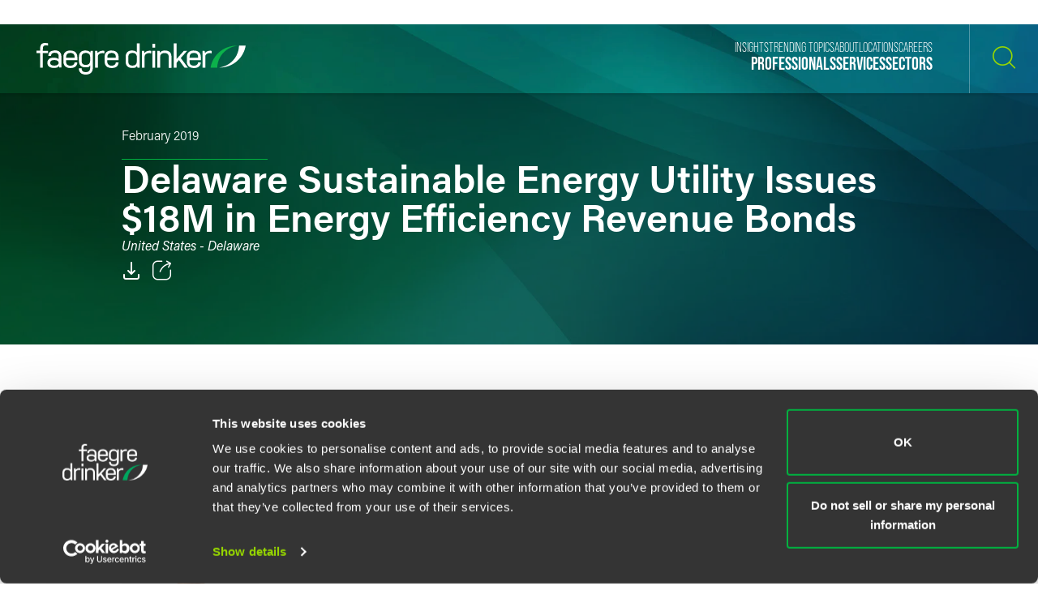

--- FILE ---
content_type: text/html; charset=utf-8
request_url: https://www.faegredrinker.com/zh/services/experience/2019/1/delaware-sustainable-energy-utility-issues-$18m-in-energy-efficiency-revenue-bonds__2
body_size: 10216
content:


<!DOCTYPE html>

<html lang=zh-hans>
<head>
    <meta http-equiv="X-UA-Compatible" content="IE=edge" />
    <meta charset="utf-8" />
    <meta name="viewport" content="width=device-width, initial-scale=1">

    <script id="Cookiebot" src="https://consent.cookiebot.com/uc.js" data-cbid="67040340-3ce8-4b1b-a75a-4150cc958120" type="text/javascript" data-georegions="{'region':'US-06','cbid':'8131ab45-d9e9-4af2-9962-63e80bd0b711'},{'region':'AT,BE,BG,HR,CY,CZ,DK,EE,FI,FR,GR,DE,HU,IE,IT,LV,LT,LU,MT,NL,PL,PT,RO,SK,SI,ES,SE,GB','cbid':'4c12d1a0-a877-4dce-a927-df6416183554'}"></script>

            <script>(function(w,d,s,l,i){w[l]=w[l]||[];w[l].push({'gtm.start':
new Date().getTime(),event:'gtm.js'});var f=d.getElementsByTagName(s)[0],
j=d.createElement(s),dl=l!='dataLayer'?'&l='+l:'';j.async=true;j.src=
'https://www.googletagmanager.com/gtm.js?id='+i+dl;f.parentNode.insertBefore(j,f);
})(window,document,'script','dataLayer','GTM-K7QGP4F');</script>
        <script>   // CSS for Ordered Lists - GLOBAL
    var imported = document.createElement('link');
    imported.rel = 'stylesheet';
    imported.href = '/-/media/files/styles/orderedliststylesheet.css?rev=a1d34d1388784cdfa7d8731d6b525275';
    document.head.appendChild(imported);</script>
        <script>/*<![CDATA[*/
(function() {
var sz = document.createElement('script'); sz.type = 'text/javascript'; sz.async = true;
sz.src = '//siteimproveanalytics.com/js/siteanalyze_29268.js';
var s = document.getElementsByTagName('script')[0]; s.parentNode.insertBefore(sz, s);
})();
/*]]>*/</script>

    <title>Delaware Sustainable Energy Utility Issues $18M in Energy Efficiency Revenue Bonds | Experience | Faegre Drinker Biddle &amp; Reath LLP</title>
<link rel="canonical" href="https://www.faegredrinker.com/zh/services/experience/2019/1/delaware-sustainable-energy-utility-issues-$18m-in-energy-efficiency-revenue-bonds__2" />
    <link rel="shortcut icon" href="/favicon.ico" type="image/x-icon" />
<link rel="favicon" href="/favicon.ico" type="image/x-icon" />
<meta name="title" content="Delaware Sustainable Energy Utility Issues $18M in Energy Efficiency Revenue Bonds | Experience" />
<meta name="description" />
<meta name="keywords" content="" />
<meta name="robots" content="NOINDEX,FOLLOW" />
<meta property="og:url" content="https://www.faegredrinker.com/zh/services/experience/2019/1/delaware-sustainable-energy-utility-issues-$18m-in-energy-efficiency-revenue-bonds__2" />
<meta property="og:type" content="website" />
<meta property="og:title" content="Delaware Sustainable Energy Utility Issues $18M in Energy Efficiency Revenue Bonds | Experience | Faegre Drinker Biddle &amp; Reath LLP" />
<meta property="og:description" />


<meta name="twitter:card" content="summary">
<meta name="twitter:site" content="FaegreDrinker">
<meta name="twitter:title" content="Delaware Sustainable Energy Utility Issues $18M in Energy Efficiency Revenue Bonds | Experience | Faegre Drinker Biddle &amp; Reath LLP">
<meta name="twitter:description">


<meta name="cmsURL" content="https://faegredrinker.admin.onenorth.com/sitecore/shell/sitecore/content/Applications/Content%20Editor.aspx?fo=e712f3fb-0a46-4241-83dc-2897ac527a02" />

    <meta name="lastmodified" content="Thu, 31 Jan 2019 23:00:00 GMT">


    <meta name="oni_language" content="zh" />
    <meta name="oni_section" content="Experience" />
    <meta name="oni_published_date" content="2022-03-02T06:10:07" />




<link rel="stylesheet" href="https://use.typekit.net/psf4cib.css">
<link href="/assets/main/site/css/main.v-oyaaxd6lphnpspp4f8a5w.css" rel="stylesheet">
<link href="/assets/main/site/css/print.v-rqbjp7zsaojqtpeid6xmkq.css" media="print" rel="stylesheet">

    
</head>
<body id="default" class="  ng-scope page--menunoactive scrolling-ready" data-ng-app="App" data-window-resize="" data-scroll-tracker="" data-menu-watcher="" data-ng-class="[{true: 'scrolling-ready'}[scrollData.initialized], {true: 'scrolling-up'}[scrollData.scrollUp], {true: 'scrolling-up'}[scrollData.scrollDown], {true: 'page--menuactive', false: 'page--menunoactive'}[menu.active]]">
    <!--stopindex-->
            <noscript><iframe title="gtm" src="https://www.googletagmanager.com/ns.html?id=GTM-K7QGP4F"
height="0" width="0" style="display:none;visibility:hidden"></iframe></noscript>

    <a href="#main-content" class="link-skip" aria-label="Skip to content link">Skip to content</a>
    <!--startindex-->
    <div class="body-wrapper">
        <!--stopindex-->


        

        
<div class="header__disclaimer">
    
</div>
<header class="header introanim introanim--before  " data-path="/zh/services/experience/2019/1/delaware-sustainable-energy-utility-issues-$18m-in-energy-efficiency-revenue-bonds__2" data-introanim="" data-menutoggler="{&quot;usemodal&quot;: false}" data-ng-class="[{true: 'menu-active'}[settings.hasactive],{true: 'introanim--start'}[animation.start]]" data-remove-class="introanim--before">
    <div class="header-section header__nav">
        <div class="header-menu search ng-scope" data-menutoggler-responder="search" data-ng-class="{true: 'active'}[responder.active]">
            <div class="search search--top"
                    ng-controller="keywordSearch"
                    data-search-endpoint="/zh/site-search"
                    data-prof-endpoint="/zh/professionals">
                    <button class="header__close-button" aria-label="close search menu" data-menutoggler-trigger="search" data-ng-click="onTrigger()">
                         <span class="icon icon-x"></span>
                    </button>
                <div class="ng-scope tabs-list-container">
                    <div class="tabs-list ng-scope">
                        <button class="tabs-list-item ng-scope active-button" id="keyword-button" ng-click="onTrigger('keyword')">
                            <span class="tabs-list-title ng-binding">Keyword</span>
                        </button>
                        <button class="tabs-list-item ng-scope" id="name-button" ng-click="onTrigger('name')">
                            <span class="tabs-list-title ng-binding">Name</span>
                        </button>
                    </div>
                </div>
                <div class="search-grid-pile">
                    <form class="ng-pristine ng-valid" ng-submit="onSubmit()">
                        <div class="search-field search-field--top tabs-section active-section" tabindex="0" id="keyword">
                            <div class="search-box">
                                <input class="search-input"
                                    id="keyword-tabs"
                                    type="text"
                                    ng-model="keyword"
                                    placeholder="How can we guide you today?"
                                    data-placeholder-text
                                    data-placeholder-text-desktop="How can we guide you today?"
                                    data-placeholder-text-mobile="How can we guide you today?"
                                    autocomplete="off"
                                    aria-label="Enter a keyword to search our Site"
                                    tabindex="0" />
                                <button class="interactive submit-button" type="submit" tabindex="0" aria-label="Search our Site"><i class="icon icon-mag-glass"></i></button>
                            </div>
                                <div class="search__sections">
                                    Filter your search:
                                        <button class="section-option" ng-click="sectionSubmit($event, 'All')">All</button>
                                        <button class="section-option" ng-click="sectionSubmit($event, 'Services')">Services &amp; Sectors</button>
                                        <button class="section-option" ng-click="sectionSubmit($event, 'Experience')">Experience</button>
                                        <button class="section-option" ng-click="sectionSubmit($event, 'Insights')">Insights</button>
                                        <button class="section-option" ng-click="sectionSubmit($event, 'News')">News</button>
                                        <button class="section-option" ng-click="sectionSubmit($event, 'Others')">Others</button>
                                </div>
                        </div>
                    </form>
                    <form class="ng-pristine ng-valid" ng-submit="onSubmit()">
                        <div class="search-field search-field--top tabs-section search-box" tabindex="1" id="name">
                            <div class="search-box">
                                <div class="search-name-container">
                                    <input class="search-input"
                                        id="input-firstname"
                                        type="text"
                                        ng-model="firstname"
                                        autocomplete="off"
                                        onenor-typeahead
                                        onenor-typeahead-page-size="10"
                                        onenor-typeahead-autofocus="true"
                                        onenor-typeahead-firstname="firstname"
                                        onenor-typeahead-allow-user-input="true"
                                        onenor-typeahead-user-input-callback="onSubmit"
                                        onenor-typeahead-language="zh"
                                        onenor-typeahead-select-callback="onKeywordTypeaheadSelect"
                                        onenor-typeahead-template-ids="{EDC84A99-541A-4544-B408-D276600C66F0}"
                                        onenor-typeahead-progress-message="... searching ..."
                                        onenor-typeahead-empty-message="Press ENTER to search"
                                        onenor-typeahead-endpoint="/webapi/typeahead/search"
                                        onenor-typeahead-css-modifier="header"
                                        placeholder="姓"
                                        data-placeholder-text
                                        data-placeholder-text-desktop="姓"
                                        data-placeholder-text-mobile="姓"
                                        tabindex="1"
                                        aria-label="姓" />
                                    </div>
                                    <button class="interactive submit-button professionals-submit-button" type="submit" tabindex="1" aria-label="Search our Site"><i class="icon icon-mag-glass"></i></button>
                            </div>
                            <div class="search-box">
                            <div class="search-name-container">
                                <input class="search-input"
                                        id="input-lastname"
                                        type="text"
                                        ng-model="lastname"
                                        autocomplete="off"
                                        onenor-typeahead
                                        onenor-typeahead-page-size="10"
                                        onenor-typeahead-autofocus="true"
                                        onenor-typeahead-lastname="lastname"
                                        onenor-typeahead-allow-user-input="true"
                                        onenor-typeahead-user-input-callback="onSubmit"
                                        onenor-typeahead-language="zh"
                                        onenor-typeahead-select-callback="onKeywordTypeaheadSelect"
                                        onenor-typeahead-template-ids="{EDC84A99-541A-4544-B408-D276600C66F0}"
                                        onenor-typeahead-progress-message="... searching ..."
                                        onenor-typeahead-empty-message="Press ENTER to search"
                                        onenor-typeahead-css-modifier="header"
                                        onenor-typeahead-endpoint="/webapi/typeahead/search"
                                        placeholder="名称"
                                        data-placeholder-text
                                        data-placeholder-text-desktop="名称"
                                        data-placeholder-text-mobile="名称"
                                        tabindex="1"
                                        aria-label="名称" />
                                    </div>
                            <button class="interactive submit-button professionals-submit-button" type="submit" tabindex="1" aria-label="Search our Site"><i class="icon icon-mag-glass"></i></button>
                            </div>
                            <div class="search__sections search__sections--hidden">
                                Filter your search:
                                <button class="section-option" ng-click="sectionSubmit('')">Search All</button>
                                <button class="section-option" ng-click="sectionSubmit('Services')">Services</button>
                                <button class="section-option" ng-click="sectionSubmit('Experience')">Experience</button>
                                <button class="section-option" ng-click="sectionSubmit('Insights')">Insights</button>
                            </div>
                        </div>
                    </form>
                </div>
            </div>
        </div>
    </div>
    <div class="magic-border">
        <div class="scroll-down-line"></div>
        <button class="scroll-down-button">
            <svg class="scroll-down" xmlns="http://www.w3.org/2000/svg" width="40" height="40" viewBox="0 0 40 40" fill="none">
                <circle cx="20" cy="20" r="19.5" stroke="white" stroke-opacity="0.3"/>
                <path d="M19.5 24.1C18.84 24.1 18.4 23.64 18.4 22.95V9.15C18.4 8.46 18.84 8 19.5 8C20.16 8 20.6 8.46 20.6 9.15V22.95C20.6 23.64 20.16 24.1 19.5 24.1Z" fill="white"/>
                <path d="M19.5 24.1C19.17 24.1 18.95 23.985 18.73 23.755C18.29 23.295 18.29 22.605 18.73 22.145L23.13 17.545C23.57 17.085 24.23 17.085 24.67 17.545C25.11 18.005 25.11 18.695 24.67 19.155L20.27 23.755C20.05 23.985 19.83 24.1 19.5 24.1Z" fill="white"/>
                <path d="M19.5 24.1C19.17 24.1 18.95 23.985 18.73 23.755L14.33 19.155C13.89 18.695 13.89 18.005 14.33 17.545C14.77 17.085 15.43 17.085 15.87 17.545L20.27 22.145C20.71 22.605 20.71 23.295 20.27 23.755C20.05 23.985 19.83 24.1 19.5 24.1Z" fill="white"/>
                <path d="M19.5 31C20.715 31 21.7 29.9703 21.7 28.7C21.7 27.4297 20.715 26.4 19.5 26.4C18.285 26.4 17.3 27.4297 17.3 28.7C17.3 29.9703 18.285 31 19.5 31Z" fill="white"/>
            </svg>
        </button>
        <div class="scroll-down-line"></div>
    </div>

    <div class="inner">
        <div class="header-section header-section-right">
            <div class="header__logo">
                <div class="brand">
                    
                        <a class="logo-link logo-link--primary" href="/zh/" aria-label="Faegre Drinker homepage"><img class="brand-logo" src="/-/media/images/2025-reskin-images/faegredrinkerhorizontal_whitegreen-(1).svg?rev=a492cc1069df46bdab38f8cb66573f1c&amp;hash=2617C9FE8A7B0BD1C43269B5D5ED9AE2" alt=""></a>
                    <a class="logo-link logo-link--mobile" href="/zh/" aria-label="Faegre Drinker homepage">
                        <img class="brand-logo" src="/-/media/images/logo/faegredrinkerhomepagehero.svg?rev=7cad03d9305f4b61943c6dc133a0e9ad" alt="">
                    </a>
                </div>
            </div>
            <div class="header-menu navigation ng-scope" data-menutoggler-responder="navigation" data-ng-class="{true: 'active'}[responder.active]">
                    
                    <button class="header__close-button" aria-label="close navigation menu" data-menutoggler-trigger="navigation" data-ng-click="onTrigger()">
                        <span class="icon icon-x"></span>
                    </button>
                    <div class="nav-scroll-container">
                        <div class="header__mobile-logo-container">
                            <a class="logo-link logo-link--secondary" href="/zh/">
                                <img class="brand-logo brand-logo-secondary" src="/-/media/images/2025-reskin-images/faegredrinkericon.svg?rev=8ecb87fc9d974e4f98c139e40a26f30f&amp;hash=37FAF001AD0D976C4F206ABA23C7FDFD" alt="">
                            </a>
                        </div>
                                            <nav class="header-menu-nav primary" aria-label="Primary Navigation Links">
                            <ul class="navlist">
                                    <li class="navlist-item">
                                        <a class="navlist-text " href="/zh/professionals">
                                            <span class="navlist-text-title">Professionals</span>
                                        </a>
                                    </li>
                                    <li class="navlist-item">
                                        <a class="navlist-text " href="/zh/services/services">
                                            <span class="navlist-text-title">Services</span>
                                        </a>
                                    </li>
                                    <li class="navlist-item">
                                        <a class="navlist-text " href="/zh/services/sectors">
                                            <span class="navlist-text-title">Sectors</span>
                                        </a>
                                    </li>
                            </ul>
                        </nav>
                                            <nav class="header-menu-nav secondary" aria-label="Secondary Navigation Links">
                            <ul class="navlist">
                                    <li class="navlist-item">
                                        <a class="navlist-text " href="/zh/insights">
                                            <span class="navlist-text-title">Insights</span>
                                        </a>
                                    </li>
                                    <li class="navlist-item">
                                        <a class="navlist-text " href="/zh/insights/topics">
                                            <span class="navlist-text-title">Trending Topics</span>
                                        </a>
                                    </li>
                                    <li class="navlist-item">
                                        <a class="navlist-text " href="/zh/about">
                                            <span class="navlist-text-title">About</span>
                                        </a>
                                    </li>
                                    <li class="navlist-item">
                                        <a class="navlist-text " href="/zh/locations">
                                            <span class="navlist-text-title">Locations</span>
                                        </a>
                                    </li>
                                    <li class="navlist-item">
                                        <a class="navlist-text " href="/zh/careers">
                                            <span class="navlist-text-title">Careers</span>
                                        </a>
                                    </li>
                            </ul>
                            <button id="header-search-menu-btn" class="link-block ng-scope header__button header__button-clear nav-button header__button--menu" data-menutoggler-trigger="search" ng-click="onTrigger()" data-ng-class="{true: 'active'}[trigger.active]">
                                <span class="icon icon-mag-glass"></span>
                            </button>
                        </nav>
                                        </div>
                </div>
            <div class="header-link-blocks header__buttons">
                
                
                <button class="link-block ng-scope header__button header__button-clear" data-menutoggler-trigger="search" ng-click="onTrigger()" data-ng-class="{true: 'active'}[trigger.active]">
                    <span class="icon icon-mag-glass"></span>
                    <span class="title open">Search</span>
                    <span class="title close">Close</span>
                </button>
                <button class="link-block link-block-menu header__button ng-scope" data-menutoggler-trigger="navigation" data-ng-click="onTrigger()" data-ng-class="{true: 'active'}[trigger.active]">
                    <span class="icon icon-hamburger" data-ng-class="{true: 'active'}[trigger.active]"></span>
                    <span class="title open">Menu</span>
                    <span class="title close">Close </span>
                </button>
                
            </div>
        </div>
    </div>
</header>
        <!--startindex-->
        <div class="main-content" role="main" id="main-content">
            <div class="inner main-inner">
                
<div class="hero-section experience-detail-hero-section" data-ng-class="[{true: 'introanim--start'}[animation.start]]" data-remove-class="introanim--before">
    <div class="hero-container bg-gradient bg-gradient--short">
        <div class="hero">
            <div class="hero-content">
                <div class="hero-text-container">
<!--stopindex-->
                            <div class="hero-date">February 2019</div>
<!--startindex-->
                    <h1 class="hero-title">
                        Delaware Sustainable Energy Utility Issues $18M in Energy Efficiency Revenue Bonds
                    </h1>
                                            <span class="hero-subtitle__italic">United States - Delaware</span>
                    <div class="card-box card-box-center" data-toggler="">
                        <div class="card-item light">

    <a onenor-pdf-link="https://1npdf11.onenorth.com/pdfrenderer.svc/v1/abcpdf11/GetRenderedPdfByUrl/Delaware-Sustainable-Energy-Utility-Issues-$18M-in-Energy-Efficiency-Revenue-Bonds__2.pdf?url=https%3a%2f%2fwww.faegredrinker.com%2fzh%2fservices%2fexperience%2f2019%2f1%2fdelaware-sustainable-energy-utility-issues-%2418m-in-energy-efficiency-revenue-bonds__2%3fformat%3dpdf&amp;attachment=false" href="pdf:void()" target="_blank" class="card-item-link download-link" aria-label="PDF">
        <span class="icon icon-download"></span>
    </a>

                        </div>
                        <div class="card-item light">
    <div class="share-container" data-ng-class="{true: 'active'}[trigger.active]">
        <button class="card-item-link share-toggle" data-toggler-trigger="shareblock" data-ng-click="onTrigger()"
            data-ng-class="{true: 'active'}[trigger.active]" aria-label="Toggle 分享"
            aria-expanded="{{trigger.active}}">
            <span class="icon icon-share"></span>
        </button>

        <div class="share-block" data-toggler-responder="shareblock" data-ng-class="{true: 'active'}[responder.active]">
            <div class="share-block-list">
                    <a class="share-block-link" href="mailto:?subject=Delaware%20Sustainable%20Energy%20Utility%20Issues%20$18M%20in%20Energy%20Efficiency%20Revenue%20Bonds%20%7C%20Faegre%20Drinker%20Biddle%20%26%20Reath%20LLP&amp;body=%20https%3a%2f%2fwww.faegredrinker.com%2fzh%2fservices%2fexperience%2f2019%2f1%2fdelaware-sustainable-energy-utility-issues-%2418m-in-energy-efficiency-revenue-bonds__2%3fsc_camp%3dCB1DDA9C8DB14E6FA9B312622FE82C74" target="_self">Email <span class="icon icon-chevron"></span></a>
                    <a class="share-block-link" href="https://www.facebook.com/sharer/sharer.php?u=https%3a%2f%2fwww.faegredrinker.com%2fzh%2fservices%2fexperience%2f2019%2f1%2fdelaware-sustainable-energy-utility-issues-%2418m-in-energy-efficiency-revenue-bonds__2%3fsc_camp%3dCB1DDA9C8DB14E6FA9B312622FE82C74" target="_blank">Facebook <span class="icon icon-chevron"></span></a>
                    <a class="share-block-link" href="https://www.linkedin.com/shareArticle?mini=true&amp;url=https%3a%2f%2fwww.faegredrinker.com%2fzh%2fservices%2fexperience%2f2019%2f1%2fdelaware-sustainable-energy-utility-issues-%2418m-in-energy-efficiency-revenue-bonds__2%3fsc_camp%3dCB1DDA9C8DB14E6FA9B312622FE82C74&amp;title=Delaware%20Sustainable%20Energy%20Utility%20Issues%20$18M%20in%20Energy%20Efficiency%20Revenue%20Bonds%20%7C%20Faegre%20Drinker%20Biddle%20%26%20Reath%20LLP&amp;summary=&amp;source=" target="_blank">LinkedIn <span class="icon icon-chevron"></span></a>
                    <a class="share-block-link" href="https://twitter.com/share?text=Delaware%20Sustainable%20Energy%20Utility%20Issues%20$18M%20in%20Energy%20Efficiency%20Revenue%20Bonds%20%7C%20Faegre%20Drinker%20Biddle%20%26%20Reath%20LLP&amp;url=https%3a%2f%2fwww.faegredrinker.com%2fzh%2fservices%2fexperience%2f2019%2f1%2fdelaware-sustainable-energy-utility-issues-%2418m-in-energy-efficiency-revenue-bonds__2%3fsc_camp%3dCB1DDA9C8DB14E6FA9B312622FE82C74&amp;hashtags=" target="_blank">Twitter <span class="icon icon-chevron"></span></a>
            </div>
        </div>
    </div>

                        </div>
                    </div>
                </div>
            </div>
        </div>

    </div>
</div>

<section class="section page-limit">
    <div class="page-limit-narrow">
        <div>

            <article class="richtext section section-left-aligned-items">
                <p>The Delaware Sustainable Energy Utility Inc. (DSEU) issued $18 million of its Energy Efficiency Revenue Bonds, Series 2019. Our firm served as bond counsel in the issuance. The DSEU is a Delaware governmental agency organized to coordinate the state’s energy sustainability initiatives. The bonds financed the implementation of guaranteed energy savings projects on behalf of the Delaware Department of Health and Social Services and two local school districts in Delaware.</p>
            </article>

                <section class="section">
                    <div class="authors">
                        <div class="readmore ng-scope" data-readmore="">
                            <div class="readmore__inner">


                                    <div class="readmore__content pdf--hide">
                                        
<ul class="reset-list peoplelist">
        <li class="peoplelist-item">
                <a class="peoplelist-image" href="/zh/professionals/g/gorman-jane-l">
                    <img src="/-/media/images/professionals/g/janegorman.jpg?mw=640&amp;rev=7c9851ad8377489080c5a91755ee9de8&amp;hash=34784AB46A7A152C3B75C55F95973691" alt="Jane Gorman">
                </a>
            <div class="peoplelist-meta">
                <div class="name-block">
                    <a class="solid-link peoplelist-link-pro" href="/zh/professionals/g/gorman-jane-l">
                        <h3 class="peoplelist-name">Jane L. Gorman</h3>
                    </a>
                    <span class="h5 peoplelist-role">Senior Paralegal</span>
                </div>
                    <div class="meta-block">
                        <span class="meta-item location"><a href="/zh/locations/philadelphia">Philadelphia</a></span>
                    </div>
                                    <div class="meta-block">
                        <span class="meta-item phone"><a href="tel:+12159882513">+1 215 988 2513</a></span>
                    </div>
                                    <div class="meta-block">
                        <span class="meta-item email">
                            <a href="mailto:jane.gorman@faegredrinker.com">
                                jane.gorman@faegredrinker.com
                            </a>
                        </span>
                    </div>
            </div>
        </li>

</ul>

                                    </div>

                            </div>
                        </div>
                    </div>
                </section>

                <section class="section">
                        <div class="related-section">
                            <h4 class="component-title">Related Legal Services</h4>

                            <ul class="taglist">
        <li class="taglist-item">
            <a href="/zh/services/services/corporate" class="taglist-link">
                Corporate
                <i class="icon icon-chevron"></i>
            </a>
        </li>
        <li class="taglist-item">
            <a href="/zh/services/services/environment-and-energy" class="taglist-link">
                Environment &amp; Energy
                <i class="icon icon-chevron"></i>
            </a>
        </li>
        <li class="taglist-item">
            <a href="/zh/services/services/finance-and-restructuring" class="taglist-link">
                Finance &amp; Restructuring
                <i class="icon icon-chevron"></i>
            </a>
        </li>
        <li class="taglist-item">
            <a href="/zh/services/services/corporate/public-sector-finance" class="taglist-link">
                Public Sector Finance
                <i class="icon icon-chevron"></i>
            </a>
        </li>
        <li class="taglist-item">
            <a href="/zh/services/services/environment-and-energy/energy-transactions" class="taglist-link">
                Energy Transactions
                <i class="icon icon-chevron"></i>
            </a>
        </li>
</ul>

                        </div>
                </section>
                        
            
        </div>
    </div>
</section>

            </div>
        </div>
        <div id="searchblox-meta" style="display:none">
    <div></div>
    <div></div>
    <div>Delaware Sustainable Energy Utility Issues $18M in Energy Efficiency Revenue Bonds | Experience | Faegre Drinker Biddle &amp; Reath LLP</div>
    <div></div>
    <div></div>
    <div>Delaware Sustainable Energy Utility Issues $18M in Energy Efficiency Revenue Bonds | Experience | Faegre Drinker Biddle &amp; Reath LLP</div>
    <div></div>
    <div></div>
</div>

<script>
    var ua = window.navigator.userAgent;
    if (ua.indexOf('H1EX81LL-SBXONI') !== -1) { document.getElementById('searchblox-meta').style.display = 'block'; }
</script>

        <!--stopindex-->
        <footer ng-controller="footer" class="footer" data-context-language='zh' data-scroll-sticky-limiter="">
    <div class="footer-inner">
        <div class="footer-top">
            <div class="footer-links">
                    <div class="footer-subscribe">
<a href="https://www.faegredrinker.com/subscribe" class="footer-link" rel="noopener noreferrer" target="_blank" >                            <span class="footer-link-text">
                                Subscribe to our <strong>Insights</strong>
                            </span>
                            <svg xmlns="http://www.w3.org/2000/svg" width="34" height="17" viewBox="0 0 34 17" fill="none">
                                <path d="M33.0427 9.03738H9.26792C8.76198 9.03738 8.34802 8.62297 8.34802 8.11647C8.34802 7.60997 8.76198 7.19556 9.26792 7.19556H33.0427C33.5487 7.19556 33.9626 7.60997 33.9626 8.11647C33.9626 8.62297 33.5487 9.03738 33.0427 9.03738Z" fill="#97D700"/>
                                <path fill-rule="evenodd" clip-rule="evenodd" d="M0.9199 7.19556C1.42584 7.19556 1.8398 7.60997 1.8398 8.11647C1.8398 8.62297 1.42584 9.03738 0.9199 9.03738C0.413955 9.03738 0 8.62297 0 8.11647C0 7.60997 0.409356 7.19556 0.9199 7.19556Z" fill="#97D700"/>
                                <path d="M5.09165 9.03738C5.5997 9.03738 6.01155 8.62507 6.01155 8.11647C6.01155 7.60786 5.5997 7.19556 5.09165 7.19556C4.58361 7.19556 4.17175 7.60786 4.17175 8.11647C4.17175 8.62507 4.58361 9.03738 5.09165 9.03738Z" fill="#97D700"/>
                                <path d="M26.9301 16.2296C26.7185 16.2296 26.5069 16.156 26.3367 16.0086C25.9504 15.6771 25.9044 15.0969 26.231 14.7101L28.5336 12C30.4364 9.76031 30.437 6.47202 28.5349 4.23173L26.231 1.51809C25.8998 1.13131 25.9504 0.551132 26.3367 0.219605C26.7231 -0.111923 27.3026 -0.0612714 27.6338 0.325511L33.7419 7.51782C34.0317 7.86316 34.0317 8.36506 33.7419 8.7104L27.6338 15.9073C27.4498 16.1237 27.1923 16.2296 26.9301 16.2296Z" fill="#97D700"/>
                            </svg>
</a>                    </div>
            </div>
        </div>
        <div class="footer-bottom">
            <nav class="legal footer-main-nav">
                <div class="footer-logo-container">
                    <a class="logo-link logo-link--primary" href="/zh/" aria-label="Faegre Drinker homepage">
                        <img class="footer-logo" src="https://www.faegredrinker.com/-/media/images/2025-reskin-images/faegredrinkerfootericon.svg?rev=0e8f01e016944276852991d1b32ad338&amp;hash=A48F8AF9CED60907AF2D103E3D85251E">
                    </a>
                </div>
            </nav>
            
                <nav class="legal">
                    <ul class="footer-legal-nav-list">
                            <li class="footer-legal-nav-list-item">
                                <a href="/zh/areas/contact-us" target="">Contact Us</a>
                            </li>
                            <li class="footer-legal-nav-list-item">
                                <a href="/zh/areas/disclaimers" target="">Privacy Policy</a>
                            </li>
                            <li class="footer-legal-nav-list-item">
                                <a href="https://www.faegredrinker.com/en/areas/disclaimers?accordion=U.S.%20State%20Supplemental%20Privacy%20Notice" target="">U.S. State Supplemental Privacy Notice</a>
                            </li>
                            <li class="footer-legal-nav-list-item">
                                <a href="https://www.faegredrinker.com/en/areas/disclaimers?accordion=California%20Business%20Contact%20Privacy%20Policy" target="">California Business Contact Privacy Policy</a>
                            </li>
                    </ul>
                </nav>
            <div class="legal">
                <div class="legal-row">
                    <p class="copyright print--hide">© <span id="crdate"></span> Faegre Drinker Biddle & Reath LLP, a Delaware limited liability partnership.  All rights reserved.<script>var d = new Date(); document.getElementById('crdate').append(d.getFullYear());</script> <br>Attorney Advertising. Prior results/testimonials do not guarantee similar outcome.</p>
                </div>
            </div>
        </div>
    </div>
</footer>

<div class="body-overlay ng-scope" data-body-overlay="" data-ng-click="onTriggerClose()" data-ng-class="{true: 'active'}[overlay.active]"></div>
<span email-disclaimer heading="Before You Send..." 
                  body="Transmission of information to us via this feature does not establish an attorney-client relationship. Do not send any information that you would have treated confidentially."
                  submit="Ok, Got It"
                  cancel="Nevermind"></span>

    </div>

    

<script src="/assets/main/site/js/main.bundle.v-xuggttzvbvkuumopflwhoa.js"></script>


    
            <script>var args = window.location.pathname.split('/');

// Check the 2nd argument in the URL for /insights/ or /services/ etc..

if (args[2] === "insights") {
    // Footnotes
    var imported = document.createElement('script');
    imported.src = '/files/scripts/footnotes.js';
    document.body.appendChild(imported);    
    // Footnotes End
} 
if (args[2] === "careers") {
    var imported = document.createElement('link');
    imported.rel = 'stylesheet';
    imported.href = '/-/media/files/styles/careers.css?rev=7450033953fa43588cff98c3c2f8e9e2';
    document.head.appendChild(imported);
}
// AccordionStates
if ( (args[2] === "insights" && (args[3] === "publications" || args[3] ==="topics")) || (args[2] === "about")  || (args[2] === "areas") || (args[2] === "content") || (window.location.search.indexOf("&sc_mode=preview")) > -1 ) {
    var imported = document.createElement('script');
    imported.src = '/-/media/files/scripts/accordionstates/accordionstatesmin.js?rev=2a31c804ca2d447c8f4fc3bfcbdeb139';
    document.body.appendChild(imported);
}
// Check the 3rd argument for type of insight; /topic/, /event/ or /publication/ or check for /industries/ as that is in the 3rd position in its url after /services/
if (args[3] === "publications") {
   // CSS for Highlight Links in Insight publications
    var imported = document.createElement('link');
    imported.rel = 'stylesheet';
    imported.href = '/-/media/files/styles/fdpubscustom.css?rev=ba5d91d5005e486292ac7c04ad3e17ab';
    document.head.appendChild(imported);
    // End Highlight Links in Insight publications
}</script>
        <script>window.global_analytics_event = function(keyword,section){(function(ga,cat,act,lab){let g={};typeof(ga)==="function"&&typeof(ga.getAll)==="function"&&[].forEach.call(ga.getAll(), function(e){let t=e.get('trackingId');if(t===undefined||g.hasOwnProperty(t))return;let n=e.get('name');g[t]=n;ga(n+'.send', 'event', { eventCategory: cat, eventAction: act, eventLabel: lab});})})(ga,"Keyword",keyword,section)};</script>

    
</body>
</html>


--- FILE ---
content_type: text/css
request_url: https://www.faegredrinker.com/-/media/files/styles/orderedliststylesheet.css?rev=a1d34d1388784cdfa7d8731d6b525275
body_size: -1751
content:
@charset "utf-8";
/* CSS Document */

.richtext ol>li:has(> h3)::marker {
    font-size: 1.5rem;
    line-height: 1.625rem;}
.richtext ol>li:has(> h2)::marker {
    font-size: 1.75rem;
    line-height: 1.875rem;}
.richtext ol>li:has(> h4)::marker {
    font-size: 1.25rem;
    line-height: 1.375rem;}
.richtext ol>li:has(> h5)::marker {
    font-size: 1.25rem;
    line-height: 1.375rem;}
.richtext ol>li:has(> h6)::marker {
    font-size: 1.125rem;
    line-height: 1.375rem;}